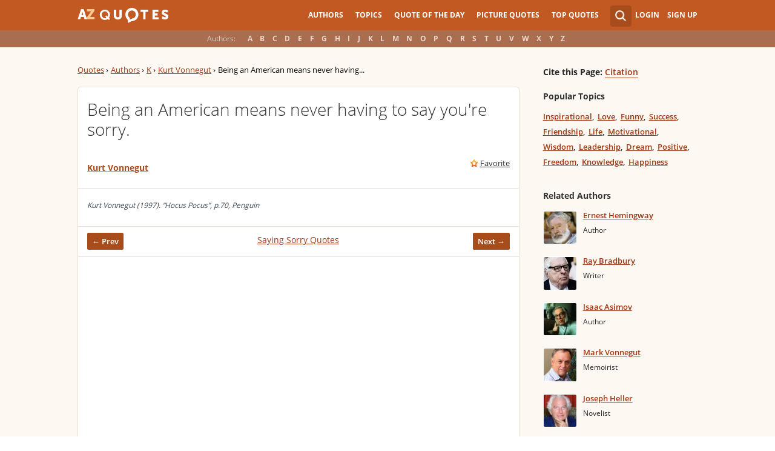

--- FILE ---
content_type: text/html; charset=utf-8
request_url: https://www.google.com/recaptcha/api2/aframe
body_size: 267
content:
<!DOCTYPE HTML><html><head><meta http-equiv="content-type" content="text/html; charset=UTF-8"></head><body><script nonce="wIb8GrZO2bA6urSWpx6P-A">/** Anti-fraud and anti-abuse applications only. See google.com/recaptcha */ try{var clients={'sodar':'https://pagead2.googlesyndication.com/pagead/sodar?'};window.addEventListener("message",function(a){try{if(a.source===window.parent){var b=JSON.parse(a.data);var c=clients[b['id']];if(c){var d=document.createElement('img');d.src=c+b['params']+'&rc='+(localStorage.getItem("rc::a")?sessionStorage.getItem("rc::b"):"");window.document.body.appendChild(d);sessionStorage.setItem("rc::e",parseInt(sessionStorage.getItem("rc::e")||0)+1);localStorage.setItem("rc::h",'1768613596190');}}}catch(b){}});window.parent.postMessage("_grecaptcha_ready", "*");}catch(b){}</script></body></html>